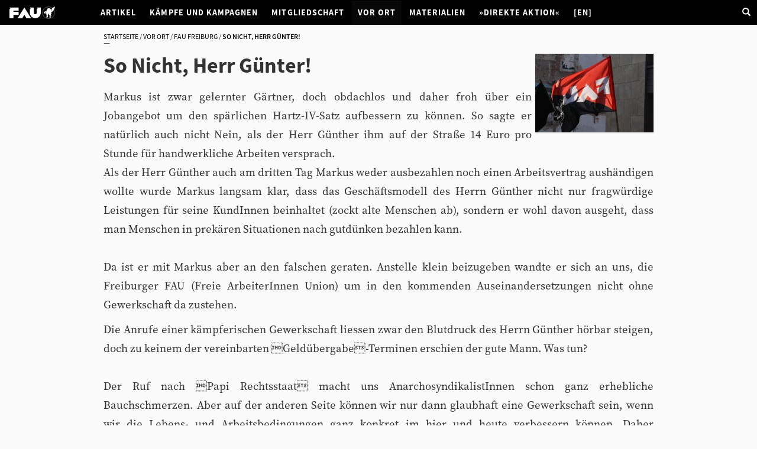

--- FILE ---
content_type: text/html;charset=utf-8
request_url: https://www.fau.org/vor-ort/freiburg/art_130322-095012
body_size: 7115
content:
<!DOCTYPE html>
<html xmlns="http://www.w3.org/1999/xhtml" lang="de" xml:lang="de">

<head><meta http-equiv="Content-Type" content="text/html; charset=UTF-8" />
	<meta charset="utf-8" />
	<meta http-equiv="X-UA-Compatible" content="IE=edge" />
	<meta name="viewport" content="width=device-width, initial-scale=1" />
	<!-- The above 3 meta tags *must* come first in the head; any other head content must come *after* these tags -->
	<title>So Nicht, Herr Günter! — Freie Arbeiter*innen-Union</title>
	 <style type="text/css">

    /* Top Navigation css adjustments */
    .navbar .selected a {
      color: #fff;
      background: #080808;
    }
    /* Edit Bar css adjustments */
    .nav-tabs .selected {
      border-width: 1px;
      border-style: solid;
      border-color: #DDD #DDD transparent;
      -moz-border-top-colors: none;
      -moz-border-right-colors: none;
      -moz-border-bottom-colors: none;
      -moz-border-left-colors: none;
      border-bottom: 1px solid #fff;
    }
    .nav-tabs .selected a {
      margin-right: 0;
    }
    .pull-right > li {
      float: right;
      display: inline-block;
    }
    #contentMenuAddNew li a {
      width: 100%;
    }
  </style>

<meta name="description" content="Die FAU Freiburg und erkämpft ausstehenden Lohn eines prekär Beschäftigten" /><meta content="summary" name="twitter:card" /><meta content="Freie Arbeiter*innen-Union" property="og:site_name" /><meta content="So Nicht, Herr Günter!" property="og:title" /><meta content="website" property="og:type" /><meta content="Die FAU Freiburg und erkämpft ausstehenden Lohn eines prekär Beschäftigten" property="og:description" /><meta content="https://www.fau.org/vor-ort/freiburg/art_130322-095012" property="og:url" /><meta content="https://www.fau.org/vor-ort/freiburg/art_130322-095012/@@download/image/bild" property="og:image" /><meta content="image/jpeg" property="og:image:type" /><meta name="viewport" content="width=device-width, initial-scale=1.0" /><meta name="generator" content="Plone - http://plone.com" /><link rel="canonical" href="https://www.fau.org/vor-ort/freiburg/art_130322-095012" /><link rel="search" href="https://www.fau.org/@@search" title="Website durchsuchen" /><link rel="stylesheet" type="text/css" href="https://www.fau.org/++plone++production/++unique++2019-01-18T14:52:10.174001/default.css" data-bundle="production" /><link rel="stylesheet" type="text/css" href="https://www.fau.org/++plone++colorpicker.static/++unique++2023-01-26%2018%3A23%3A42.078457/build/colorpicker.min.css" data-bundle="mockup-bundles-colorpicker" /><link rel="stylesheet" type="text/css" href="https://www.fau.org//++theme++wwwfauorg/less/theme-compiled.css" data-bundle="diazo" /><script type="text/javascript">PORTAL_URL = 'https://www.fau.org';</script><script type="text/javascript" src="https://www.fau.org/++plone++production/++unique++2019-01-18T14:52:10.174001/default.js" data-bundle="production"></script><script type="text/javascript" src="https://www.fau.org/++plone++colorpicker.static/++unique++2023-01-26%2018%3A23%3A42.078457/build/colorpicker.min.js" data-bundle="mockup-bundles-colorpicker"></script><script type="text/javascript" src="https://www.fau.org//++theme++wwwfauorg/js/bootstrap.min.js" data-bundle="diazo"></script></head>

<body id="visual-portal-wrapper" class="frontend icons-on portaltype-news-item section-vor-ort site-wwwfauorg subsection-freiburg subsection-freiburg-art_130322-095012 template-newsitem_view thumbs-on userrole-anonymous viewpermission-view" dir="ltr" data-i18ncatalogurl="https://www.fau.org/plonejsi18n" data-view-url="https://www.fau.org/vor-ort/freiburg/art_130322-095012" data-pat-plone-modal="{&quot;actionOptions&quot;: {&quot;displayInModal&quot;: false}}" data-portal-url="https://www.fau.org" data-pat-pickadate="{&quot;date&quot;: {&quot;selectYears&quot;: 200}, &quot;time&quot;: {&quot;interval&quot;: 5 } }" data-base-url="https://www.fau.org/vor-ort/freiburg/art_130322-095012"><section id="portal-toolbar">
</section><header class="navbar navbar-inverse yamm">
		<div class="navbar-header">
			<button type="button" data-toggle="collapse" data-target="#navbar-collapse-grid" class="navbar-toggle">
				<span class="icon-bar"></span>
				<span class="icon-bar"></span>
				<span class="icon-bar"></span>
			</button>
			<a href="https://www.fau.org" class="navbar-brand"><img src="/++theme++wwwfauorg/FAU Logo White.svg" alt="FAU" /></a>
		</div>
		<div id="navbar-collapse-grid" class="navbar-collapse collapse">
			<ul class="nav navbar-nav navbar-right">
				<li class="navbar-right"><a href="/wwwfauorg/search"><span class="glyphicon glyphicon-search"></span></a></li>
			</ul>
			<div class="container">
			<ul id="navbar" class="nav navbar-nav">
            
              <li id="portaltab-index_html">
                  <a href="https://www.fau.org" title="">Startseite</a>
              </li>
            
              <li id="portaltab-artikel">
                  <a href="https://www.fau.org/artikel" title="Inhalte">Artikel</a>
              </li>
            
              <li id="portaltab-kaempfe-und-kampagnen">
                  <a href="https://www.fau.org/kaempfe-und-kampagnen" title="">Kämpfe und Kampagnen</a>
              </li>
            
              <li id="portaltab-gewerkschaft">
                  <a href="https://www.fau.org/gewerkschaft" title="">Mitgliedschaft</a>
              </li>
            
              <li id="portaltab-vor-ort" class="selected">
                  <a href="https://www.fau.org/vor-ort" title="">Vor Ort</a>
              </li>
            
              <li id="portaltab-materialien">
                  <a href="https://www.fau.org/materialien" title="">Materialien</a>
              </li>
            
              <li id="portaltab-direkte-aktion">
                  <a href="https://www.direkteaktion.org" title="">»Direkte Aktion«</a>
              </li>
            
              <li id="portaltab-en">
                  <a href="https://www.fau.org/en" title="">[EN]</a>
              </li>
            
        </ul>
		</div>
		</div>
	</header><div class="movable removable mosaic-tile mosaic-wwwfauorg.tiles.carousel-tile">
	    <div class="mosaic-tile-content">
	        <div data-tile="./@@wwwfauorg.tiles.carousel"></div>
	    </div>
	</div><div id="above-content-wrapper">
          <div id="viewlet-above-content"><nav id="portal-breadcrumbs" class="plone-breadcrumb">
  <div class="container">
    
    <ol aria-labelledby="breadcrumbs-you-are-here">
      <li id="breadcrumbs-home">
        <a href="https://www.fau.org">Startseite</a>
      </li>
      <li id="breadcrumbs-1">
        
          <a href="https://www.fau.org/vor-ort">Vor Ort</a>
          
        
      </li>
      <li id="breadcrumbs-2">
        
          <a href="https://www.fau.org/vor-ort/freiburg">FAU Freiburg</a>
          
        
      </li>
      <li id="breadcrumbs-3">
        
          
          <span id="breadcrumbs-current">So Nicht, Herr Günter!</span>
        
      </li>
    </ol>
  </div>
</nav>
</div>
      </div><div id="content" class="container"><article id="content">

          

          <header>
            <div id="viewlet-above-content-title"><div class="leadImage">

  <figure class="newsImageContainer">
    <a class="pat-plone-modal" data-pat-plone-modal="image: true" href="https://www.fau.org/vor-ort/freiburg/art_130322-095012/@@images/f0524e77-b855-45d1-9229-5b05d8582782.jpeg" data-modal-srcset="">
      <img src="https://www.fau.org/vor-ort/freiburg/art_130322-095012/@@images/2e6f8911-955d-40e7-aec2-25adb290b5c8.jpeg" alt="So Nicht, Herr Günter!" title="So Nicht, Herr Günter!" height="133" width="200" class="newsImage" />
      
    </a>
  </figure>

</div>

<span id="social-tags-body" style="display: none" itemscope="" itemtype="http://schema.org/WebPage">
  <span itemprop="name">So Nicht, Herr Günter!</span>
  <span itemprop="description">Die FAU Freiburg und erkämpft ausstehenden Lohn eines prekär Beschäftigten</span>
  <span itemprop="url">https://www.fau.org/vor-ort/freiburg/art_130322-095012</span>
  <span itemprop="image">https://www.fau.org/vor-ort/freiburg/art_130322-095012/@@download/image/bild</span>
</span>
</div>
            
                <h1 class="documentFirstHeading">So Nicht, Herr Günter!</h1>
            
            <div id="viewlet-below-content-title">

</div>

            
                <div class="documentDescription description">Die FAU Freiburg und erkämpft ausstehenden Lohn eines prekär Beschäftigten</div>
            
          </header>

          <div id="viewlet-above-content-body"></div>
          <div id="content-core">
            

  <div id="parent-fieldname-text" class=""><p> Markus ist zwar gelernter Gärtner, doch obdachlos und daher froh über ein Jobangebot um den spärlichen Hartz-IV-Satz aufbessern zu können. So sagte er natürlich auch nicht Nein, als der Herr Günther ihm auf der Straße 14 Euro pro Stunde für handwerkliche Arbeiten versprach.<br />
Als der Herr Günther auch am dritten Tag Markus weder ausbezahlen noch einen Arbeitsvertrag aushändigen wollte wurde Markus langsam klar, dass das Geschäftsmodell des Herrn Günther nicht nur fragwürdige Leistungen für seine KundInnen beinhaltet (zockt alte Menschen ab), sondern er wohl davon ausgeht, dass man Menschen in prekären Situationen nach gutdünken bezahlen kann.<br />
<br />
Da ist er mit Markus aber an den falschen geraten. Anstelle klein beizugeben wandte er sich an uns, die Freiburger FAU (Freie ArbeiterInnen Union) um in den kommenden Auseinandersetzungen nicht ohne Gewerkschaft da zustehen.  </p>
            <p> Die Anrufe einer kämpferischen Gewerkschaft liessen zwar den Blutdruck des Herrn Günther hörbar steigen, doch zu keinem der vereinbarten Geldübergabe-Terminen erschien der gute Mann. Was tun?<br />
<br />
Der Ruf nach Papi Rechtsstaat macht uns AnarchosyndikalistInnen schon ganz erhebliche Bauchschmerzen. Aber auf der anderen Seite können wir nur dann glaubhaft eine Gewerkschaft sein, wenn wir die Lebens- und Arbeitsbedingungen ganz konkret im hier und heute verbessern können. Daher entschlossen wir uns zusammen mit Markus, trotz ideologischer Bedenken, den bürgerlichen Rechtsweg zu beschreiten. Denn die wenigen Rechte die wir als Lohnabhängige haben lassen wir uns nicht auch noch kampflos nehmen.<br />
Dies war dann aber gar nicht so einfach, denn deutsche Arbeitsgerichte benötigen eine zustellbare Meldeadresse des Beklagten und der Herr Günther hat sorgfältig darauf geachtet, dass niemand seine Adresse erfährt. Auch auf seinen Werbeflyern ist lediglich eine Handy-Nummer vermerkt. <br />
<br />
Was sich für Rechtsberatungsstellen traditioneller Gewerkschaften wahrscheinlich als unüberwindliches Hindernis anhörte war für uns als Basisgewerkschaft vielmehr eine willkommene Herausforderung. Einer unserer Genossen nahm sich einen Tag lang Zeit und zusammen mit Markus konnten sie dann in feinster Detektivarbeit und über Recherchen in französischen Steuerverzeichnissen die Anschrift und sogar den richtigen Namen des Herrn M. alias Herr Günther herausfinden.<br />
<br />
Nach einem Gütetermin im Dezember 2012 und einer mündlichen Verhandlung im Februar 2013 würde Markus der ausstehende Lohn nun auch gerichtlich zugesprochen. Und nicht nur das, die Unkosten für seinen Anwalt und die Gerichtskosten dürften den Herrn Günther noch deutlich teuer kommen. Von dem Ermittlungsverfahren wegen Betrugs, dass auf Grund der Presseberichte gegen den Herr Günther eröffnet wurde ganz zu schweigen.<br />
<br />
<b>Was bleibt nun von dieser Aktion?</b><br />
Neben dringend benötigtem Geld für Markus und der Genugtuung, dass Herrn Günther klar gemacht wurde, dass sich auch Menschen in prekärsten Situationen empfindlich zurückschlagen können, konnten wir von der FAU unsere Erfahrungen in der Erkämpfung von ausstehenden Löhnen weiter ausbauen. <br />
Auch wenn unser grosses Ziel die Herbeiführung des sozialen Revolution mittels kämpferischer Betriebsgruppen ist, so sind wir auch realistisch genug zu erkennen, dass diese Betriebsgruppen nicht einfach auf Grund unser hübschen Ideologie entstehen werden. Daher sehen wir solche kleinen Konflikte auch nicht als lästiges Klein-Klein die eine Gewerkschaft nun halt mal machen muss.<br />
Im Gegenteil, durch das erfolgreiche Bestreiten solcher Konflikte halten wir nicht nur unser Versprechen als Gewerkschaft sondern können unsere Strukturen und Fähigkeiten immer wieder testen und weiterentwickeln. Jeder kleine Konflikt bringt uns weiter und zeigt: Der Anarchosyndikalismus funktioniert. Hier, und heute. Und mit etwas Glück funktioniert mit ihm auch die nächste Revolution.<br />
Wer also ein Problem mit Job oder Jobcenter hat, das nach den unkonventionellen Methoden einer kämpferischen Gewerkschaft verlangt kann damit gerne mal bei unserer <a href="http://www.fau.org/ortsgruppen/freiburg/art_111203-204944">Gewerkschaftlichen Beratung</a> vorbei schauen (Jeden 1. Donnerstag im Monat, 20h Strandcafé). Wir freuen uns über jede Aufgabe an der wir wachsen können. <br />
Und wer selbst aktiv beim <a href="http://www.fau.org/ortsgruppen/freiburg/art_080329-183637">Aufbau einer revolutionären Gewerkschaft mitarbeiten will</a> macht uns sogar noch ein wenig glücklicher.<br />
<br />
Mehr Infos:<br />
- Ausstehnde Lohnzahlungen bei Tagelöhnerei<br />
<a href="http://www.fau.org/ortsgruppen/freiburg/art_121217-113402">FAU kämpft um ausstehende Löhne </a> </p>
                         
            <table cellspacing="3" cellpadding="0" width="100%">
              <tr> 
                <td> 
                  <table cellspacing="0" cellpadding="1" border="0" width="100%">
                    <tr> 
                      <td align="left"> 
                        <table cellspacing="0" cellpadding="2" border="0" width="100%">
                          <tr>  
                            <td colspan="3" align="center" nowrap="nowrap"> 
                              <p><b>Wie könnt Ihr zu uns Kontakt aufnehmen?</b></p>
                            </td>
                          </tr>
                          <tr> 
                            <td> </td>
                            <td colspan="1"> 
                              <table cellpadding="0" cellspacing="7">
                                 
                                <tr> 
                                  <td valign="top"></td><td> 
                                    <p>Wenn ihr Interesse habt und euch mit  <a href="http://www.fau.org/ortsgruppen/freiburg/art_050421-145651">uns</a>  organisieren wollt, unsere Treffen finden 2mal im Monat statt. <br />
<br />
---<a href="http://www.fau.org/ortsgruppen/freiburg/art_090316-120747">FAU-Freiburg Treffen</a>--- <br />
<b>am 3. Freitag im Monat ab <i>20 Uhr</i> in der <a href="http://fabrik-freiburg.de">Fabrik e.V.</a> </b><i>(79104 FR, Habsburgerstr.9)</i>
(Cafe im <a href="http://fabrik-freiburg.de/files/werwo.php">Hauptgebäude</a> 1.OG links - nicht mit der Kneipe im Vorderhaus verwechseln!).<br />
<br />
---<a href="http://www.fau.org/ortsgruppen/freiburg/art_111203-204944">Gewerkschaftliche Beratung</a>---<br />
<b>am 1. Donnerstag im Monat <i>20-21 Uhr</i> im <a href="http://www.syndikat.org/gg/index.html">Strandcafe</a> </b><i>(79098 FR, Grethergelände Adlerstr. 12)</i><br />
<br />
<i>Informieren - Diskutieren - Organisieren . Direkte Aktion.
Wir kriegen nur wofür wir kämpfen !</i>                                    </p>
                                  </td>
                                </tr>
                              </table>
                            </td>
                            <td> </td>
                          </tr>
                          <tr> 
                            <td height="2" colspan="3"></td>
                          </tr>
                        </table>
                      </td>
                    </tr>
                  </table>
                </td>
              </tr>
            </table>
            </div>


          </div>
          <div id="viewlet-below-content-body">



    <div class="visualClear"><!-- --></div>

    <div class="documentActions">
        

        

    </div>

</div>

          
        </article></div><footer>
		<div class="container footer">
      <div class="row">
	<div class="col-xs-12">
		
<div class="portletWrapper" id="portletwrapper-706c6f6e652e666f6f746572706f72746c6574730a636f6e746578740a2f7777776661756f72670a706f72746c65745f737461746963" data-portlethash="706c6f6e652e666f6f746572706f72746c6574730a636f6e746578740a2f7777776661756f72670a706f72746c65745f737461746963"><div class="portletStaticText portlet-static"><div class="container">
<div class="col-md-3 col-sm-4">
<h3>Kontakt</h3>
<img src="uploads/ba6efc14-06c7-4c69-b1fc-b6f522524681.png/@@images/image.png" height="96" class="image-inline img-responsive" width="242" /><address>Geschaeftskomission der FAU<br />c/o FAU Leipzig<br />Breite Strasse 4<br />04317 Leipzig</address><address>Mail: geko(aett)fau.org</address><address></address></div>
<div class="col-md-9 col-sm-8">
<div class="row">
<div class="col-md-4 col-sm-4">
<h3>Gewerkschaft</h3>
<ul>
<li><a href="https://www.fau.org/gewerkschaft/die-fau-wer-wir-sind-was-wir-wollen">Selbstverstaendnis</a></li>
<li><a href="https://www.fau.org/vor-ort">Lokale Syndikate</a></li>
<li><a href="https://www.fau.org/gewerkschaft">Mitglied werden</a></li>
</ul>
</div>
<div class="col-md-4 col-sm-4">
<h3>Sonstiges</h3>
<ul>
<li><a href="https://www.fau.org/datenschutz">Datenschutz</a></li>
<li><a href="https://www.fau.org/impressum">Impressum</a></li>
</ul>
</div>
<div class="col-md-4 col-sm-4">
<h3>Plattformen</h3>
<ul>
<li><a href="https://todon.eu/@FAU" target="_blank" rel="noopener">mastodon</a><a href="https://twitter.com/FAUGewerkschaft"></a></li>
<li><a href="https://www.instagram.com/faugewerkschaft">instagram</a></li>
<li><a href="https://www.youtube.com/channel/UCdOgK6-2rdSgqYn1-xV5PhA">youtube</a></li>
<li><a href="https://www.facebook.com/FAUGewerkschaft/">facebook</a></li>
</ul>
</div>
</div>
<div class="row">
<div class="col-md-4 col-sm-4">
<h3>Links - Gewerkschaften</h3>
<ul>
<li><a href="https://ggbo.de/">Gefangenen-Gewerkschaft</a></li>
<li><a href="https://unterbau.org/">unter_bau - Hochschulgewerkschaft</a></li>
<li><a href="http://www.labournet.de">Labournet - Infoportal</a></li>
</ul>
</div>
<div class="col-md-4 col-sm-4">
<h3>Links - International</h3>
<ul>
<li><a href="http://www.icl-cit.org">International Confederation of Labour [ICL]</a></li>
<li><a href="https://globalmayday.net/">Global May Day</a></li>
</ul>
</div>
</div>
</div>
</div></div>


</div>

<div class="portletWrapper" id="portletwrapper-706c6f6e652e666f6f746572706f72746c6574730a636f6e746578740a2f7777776661756f72670a666f6f746572" data-portlethash="706c6f6e652e666f6f746572706f72746c6574730a636f6e746578740a2f7777776661756f72670a666f6f746572">

  

  
    

  <aside class="portlet portletClassic" id="portal-footer-signature">
    <div class="portletContent">
      
           <a href="http://plone.com">Plone<sup>®</sup> Open Source Content Management System</a>
       <abbr title="Copyright">©</abbr> 2000-2026 
           <a href="http://plone.org/foundation">Plone Foundation</a> und Freunde.

      Lizensiert unter der 
                <a href="http://creativecommons.org/licenses/GPL/2.0/">GNU-GPL-Lizenz</a>.
    </div>
  </aside>


  

</div>


	</div>
</div>


    </div>
	</footer></body>

</html>